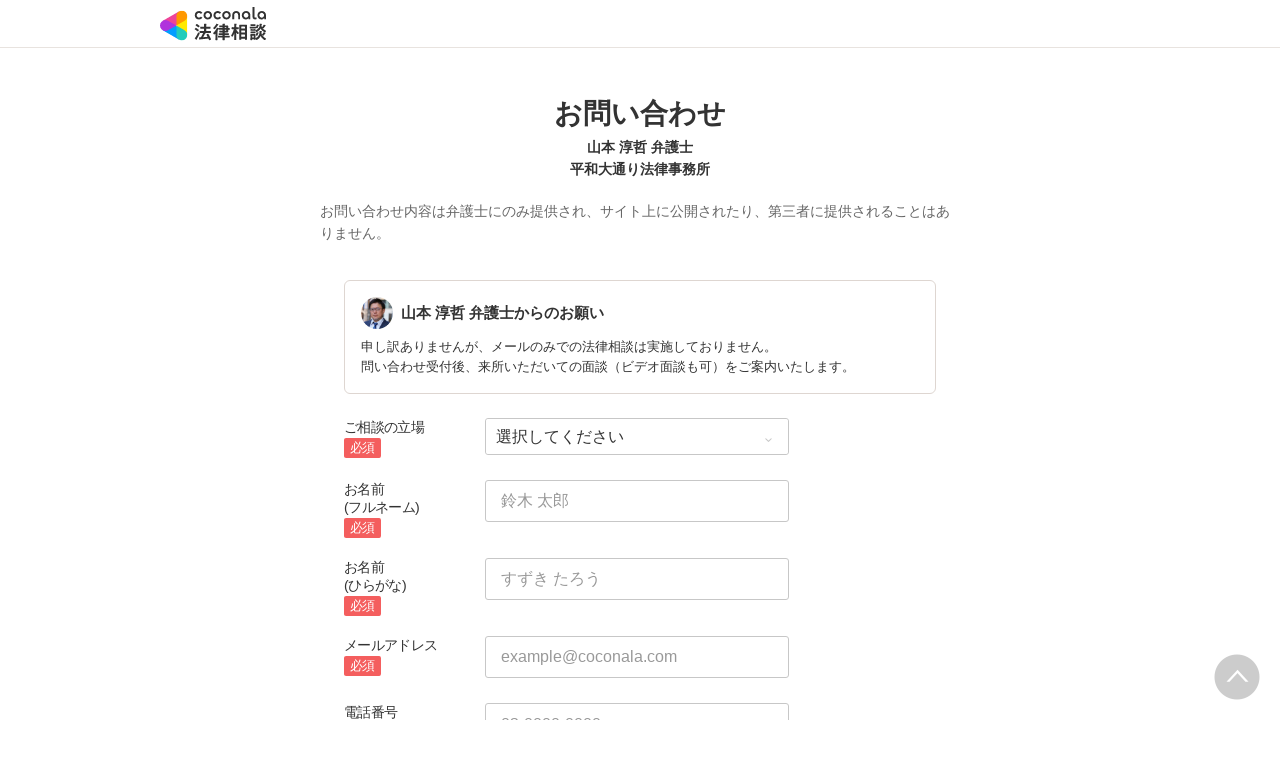

--- FILE ---
content_type: text/html; charset=utf-8
request_url: https://legal.coconala.com/lawyers/987/contact
body_size: 16832
content:
<!DOCTYPE html>
<html lang="ja">
  <head>
    <meta charset="utf-8">
<meta content="IE=edge" http-equiv="X-UA-Compatible">
<meta name="viewport" content="width=device-width, initial-scale=1.0, viewport-fit=cover">
<title>お問い合わせ | 山本 淳哲弁護士 平和大通り法律事務所</title>
<link rel="icon shortcut" type="image/x-icon" href="/assets/favicon.ico">
<link rel="icon shortcut" type="image/png" href="/assets/favicon.png">
<link rel="icon" type="image/svg+xml" href="/assets/favicon.svg" sizes="any">
<link rel="mask-icon" href="/assets/favicon.svg" color="black">
<link rel="apple-touch-icon" href="/assets/touch-icon-180x180.png" sizes="180x180">
<link rel="icon shortcut" type="image/png" href="/assets/touch-icon-192x192.png" sizes="192x192">
<meta name="description" content="山本 淳哲弁護士にメールにてお問い合わせをすることができます。平和大通り法律事務所の所在地は広島県広島市中区河原町1-26　広島県環衛ビル4階です。ココナラ法律相談ではインタビューを始め、プロフィール、注力分野など弁護士の個性が伝わる情報を確認できます。">
<link rel="canonical" href="https://legal.coconala.com/lawyers/987">
<meta property="og:site_name" content="ココナラ法律相談">
<meta property="og:type" content="website">
<meta property="og:title" content="お問い合わせ | 山本 淳哲弁護士 平和大通り法律事務所">
<meta property="og:url" content="https://legal.coconala.com/lawyers/987/contact">
<meta property="og:image" content="https://legal.coconala.com/assets/images/common/og-03d1de8262.png">
<meta property="og:description" content="山本 淳哲弁護士にメールにてお問い合わせをすることができます。平和大通り法律事務所の所在地は広島県広島市中区河原町1-26　広島県環衛ビル4階です。ココナラ法律相談ではインタビューを始め、プロフィール、注力分野など弁護士の個性が伝わる情報を確認できます。">
<meta property="og:locale" content="ja_JP">
<meta name="csrf-param" content="authenticity_token" />
<meta name="csrf-token" content="pYlA7MCilps9T8sCKS_1NU2B9taBQI0sJqRs61jdAbji3hWx68JQIbb4iFWKDe2iTcXRR0wgcoiY1seA8wuHXg" />

    <link rel="stylesheet" href="/assets/stylesheets/legal-application-6d59f52c9f.css" media="all" />
    <link rel="stylesheet" href="/assets/stylesheets/v2/legal-application-e0b913c467.css" media="all" />
    <script>
      window.COCONALA_LEGAL = {
        coconalaRootPath: 'https://coconala.com',
        user: {
          isLoggedIn: false,
          coconalaUserId: null
        }
      };
    </script>
  </head>
  <body class="legalPage is-header-unfixed legal-lawyers-Page new-contact-Action">
    <script>
  window.dataLayer = window.dataLayer || [];
  window.dataLayer.push({
    'coconala_user_id': null,
    'lawyer_id': null,
    'client_uuid': '6d9c5713-7f31-42e9-a99c-fc499f9d778d',
  });
</script>
<!-- Google Tag Manager -->
<noscript><iframe src="//www.googletagmanager.com/ns.html?id=GTM-WMWMHP"
height="0" width="0" style="display:none;visibility:hidden"></iframe></noscript>
<script>(function(w,d,s,l,i){w[l]=w[l]||[];w[l].push({'gtm.start':
new Date().getTime(),event:'gtm.js'});var f=d.getElementsByTagName(s)[0],
j=d.createElement(s),dl=l!='dataLayer'?'&l='+l:'';j.async=true;j.src=
'//www.googletagmanager.com/gtm.js?id='+i+dl;f.parentNode.insertBefore(j,f);
})(window,document,'script','dataLayer','GTM-WMWMHP');
</script>
<!-- End Google Tag Manager -->

    <noscript class="noscript">JavaScriptを有効にしてください</noscript>
    
      <header
  id="vue__page-header"
  class="pageHeader -non-sticky "
  data-vue-app="page-header"
>
  <div class="pageHeader__main">
    <div class="pageHeader__mainInner">
      <h1 class="pageHeader__logo">
        <a href="/">
          <svg width="106" height="34" viewbox="0 0 106 34" fill="none" xmlns="http://www.w3.org/2000/svg"><title>ココナラ法律相談</title>
<g clip-path="url(#a)"><path d="M16.383 18.523H5.46l-2.73 4.72 16.382 9.442 2.73-4.72-5.46-9.442z" fill="#009DFF"></path><path d="M21.844 27.964h5.46V9.081h-5.46l-5.461 9.442 5.46 9.441z" fill="#FFEA00"></path><path d="M5.46 18.523l-2.73-4.721L19.113 4.36l2.73 4.72-5.46 9.443H5.46z" fill="#E49"></path><path d="M0 18.523a5.458 5.458 0 0 0 5.46 5.451c1.022 0 2.447-.55 3.267-1.041l7.656-4.41-7.656-4.41c-.82-.486-2.245-1.042-3.266-1.042A5.458 5.458 0 0 0 0 18.523z" fill="#B033DD"></path><path d="M24.574 32.685a5.448 5.448 0 0 0 1.999-7.446c-.508-.884-1.704-1.843-2.534-2.306l-7.656-4.41v8.825c-.011.949.224 2.459.732 3.342a5.463 5.463 0 0 0 7.46 1.995z" fill="#2CB"></path><path d="M24.574 4.36a5.468 5.468 0 0 0-7.46 1.995c-.507.883-.742 2.393-.731 3.342v8.826l7.656-4.41c.83-.464 2.026-1.423 2.534-2.306a5.448 5.448 0 0 0-1.999-7.447z" fill="#F90"></path></g><path d="M47.783 12.46c-1.228 0-2.245-.393-3.05-1.182-.806-.788-1.208-1.798-1.207-3.03 0-1.228.402-2.24 1.206-3.036.804-.795 1.821-1.192 3.051-1.19 1.241 0 2.26.394 3.06 1.183.798.79 1.197 1.804 1.197 3.044 0 1.23-.399 2.24-1.198 3.03-.798.789-1.818 1.183-3.059 1.182zm-1.621-2.562a2.343 2.343 0 0 0 3.248 0 2.478 2.478 0 0 0 0-3.305 2.364 2.364 0 0 0-3.248 0 2.482 2.482 0 0 0 0 3.305zM66.46 12.46c-1.23 0-2.248-.393-3.052-1.182-.804-.788-1.206-1.798-1.206-3.03 0-1.228.402-2.24 1.206-3.036.804-.795 1.821-1.192 3.051-1.19 1.24 0 2.26.394 3.06 1.183.798.79 1.197 1.804 1.197 3.044 0 1.23-.4 2.24-1.198 3.03-.798.789-1.818 1.183-3.059 1.182zm-1.625-2.562a2.343 2.343 0 0 0 3.248 0 2.478 2.478 0 0 0 0-3.305 2.365 2.365 0 0 0-3.248 0 2.482 2.482 0 0 0 0 3.305zm30.591.667a.952.952 0 0 1-.628-.194.656.656 0 0 1-.237-.536v-9.6A.236.236 0 0 0 94.325 0h-1.502a.236.236 0 0 0-.236.236v9.73c0 .735.225 1.334.67 1.785.445.45 1.05.67 1.798.67a3.72 3.72 0 0 0 1.442-.327.235.235 0 0 0 .142-.268l-.222-1.207a.238.238 0 0 0-.302-.182 2.473 2.473 0 0 1-.689.128zM72.252 7.918c0-1.21.362-2.161 1.088-2.855.725-.693 1.671-1.04 2.838-1.041 1.157 0 2.1.347 2.83 1.041.73.695 1.095 1.646 1.096 2.855v4.155a.237.237 0 0 1-.237.236h-1.498a.236.236 0 0 1-.236-.236V7.971c0-.642-.182-1.138-.544-1.49a2.143 2.143 0 0 0-2.822 0c-.364.352-.545.85-.544 1.49v4.1a.237.237 0 0 1-.237.236h-1.499a.236.236 0 0 1-.235-.236V7.918zm13.586 4.542a3.837 3.837 0 0 1-2.877-1.198c-.773-.799-1.16-1.803-1.16-3.013s.408-2.22 1.223-3.029c.814-.799 1.847-1.198 3.098-1.198 1.208 0 2.215.389 3.019 1.167.804.779 1.206 1.757 1.206 2.934v3.945a.236.236 0 0 1-.236.236h-1.354a.236.236 0 0 1-.235-.236v-1.09c-.611.989-1.506 1.483-2.684 1.483zm1.876-2.562a2.449 2.449 0 0 0 0-3.297 2.354 2.354 0 0 0-3.257 0 2.422 2.422 0 0 0 0 3.297 2.354 2.354 0 0 0 3.257 0zm13.777 2.562a3.843 3.843 0 0 1-2.878-1.198c-.772-.799-1.158-1.803-1.158-3.013s.407-2.22 1.22-3.029c.816-.799 1.848-1.198 3.099-1.198 1.208 0 2.215.389 3.02 1.167.805.779 1.207 1.757 1.206 2.934v3.945a.235.235 0 0 1-.237.236h-1.356a.235.235 0 0 1-.236-.236v-1.09c-.609.989-1.503 1.483-2.68 1.483zm1.868-2.562a2.445 2.445 0 0 0 0-3.297 2.353 2.353 0 0 0-3.256 0 2.426 2.426 0 0 0 0 3.297 2.352 2.352 0 0 0 3.256 0zm-63.189.292a2.161 2.161 0 0 1-1.223.362 2.027 2.027 0 0 1-1.544-.654 2.515 2.515 0 0 1 0-3.297 2.032 2.032 0 0 1 1.544-.654 2.14 2.14 0 0 1 1.23.362c.176.118.331.263.461.43a.235.235 0 0 0 .32.043l1.239-.868a.235.235 0 0 0 .053-.337 3.924 3.924 0 0 0-.637-.655 4.062 4.062 0 0 0-2.65-.9c-1.208 0-2.207.4-2.996 1.198-.788.8-1.182 1.809-1.181 3.029 0 1.222.393 2.229 1.181 3.022.788.792 1.787 1.19 2.997 1.19a4.077 4.077 0 0 0 2.655-.891 3.8 3.8 0 0 0 .645-.66.239.239 0 0 0-.054-.336l-1.24-.868a.234.234 0 0 0-.318.044 2.02 2.02 0 0 1-.483.44zm18.676 0a2.16 2.16 0 0 1-1.222.362 2.027 2.027 0 0 1-1.545-.654 2.515 2.515 0 0 1 0-3.297 2.032 2.032 0 0 1 1.545-.654c.437-.008.866.119 1.23.362.175.118.33.262.46.429a.235.235 0 0 0 .318.044l1.241-.868a.237.237 0 0 0 .054-.337 3.888 3.888 0 0 0-.64-.656 4.06 4.06 0 0 0-2.647-.9c-1.21 0-2.209.4-2.996 1.2-.788.798-1.182 1.808-1.182 3.028 0 1.222.394 2.229 1.182 3.022.788.792 1.786 1.19 2.996 1.19a4.076 4.076 0 0 0 2.648-.891c.24-.193.458-.415.645-.66a.238.238 0 0 0-.055-.337l-1.238-.867a.235.235 0 0 0-.319.044c-.134.172-.294.32-.475.44zM39.717 26.493c0-.442-1.188-1.12-1.381-1.12-.235 0-.318.236-.346.346-.649 1.41-1.961 3.939-2.956 5.169-.014.028-.028.041-.055.07-.083.11-.18.248-.18.4 0 .138.138.332.801.857l.042.041c.511.415.773.608.912.608.193 0 .317-.193.317-.359 0-.07-.013-.152-.027-.221-.014-.07-.028-.124-.028-.18 0-.124.11-.304.194-.442.041-.055 2.707-4.671 2.707-5.169z" fill="#333"></path><path d="M50.465 24.02c-.345 0-.704.013-1.05.013-.345.014-.704.014-1.05.014h-1.754c-.29 0-.373-.083-.373-.373v-1.659c0-.29.083-.373.373-.373h1.478c.318 0 .65.014.953.028.318.014.636.027.967.027.097 0 .249-.013.346-.11.138-.138.138-.373.138-.802v-.166c0-.428 0-.65-.138-.801-.097-.097-.249-.11-.36-.11-.234 0-.524.013-.828.013-.36.014-.719.014-1.078.014h-1.478c-.29 0-.373-.083-.373-.373v-.898c0-.54.028-.733.138-.843l.055-.042c.11-.083.235-.166.235-.346 0-.303-.317-.345-.483-.359h-.028c-.318-.041-1.395-.152-1.644-.152-.304 0-.456.125-.456.373 0 .056 0 .139.014.208.055.373.055.843.055 1.313v.718c0 .29-.083.373-.373.373H42.55c-.345 0-.718-.014-1.063-.014-.304-.013-.594-.013-.843-.013-.11 0-.263.014-.373.124-.138.138-.138.373-.138.746v.221c0 .401 0 .636.138.788.11.11.262.125.36.125.317 0 .635-.014.952-.028a21.7 21.7 0 0 1 .954-.028h1.201c.29 0 .373.083.373.373v1.659c0 .29-.082.373-.373.373h-1.574c-.346 0-.705-.014-1.05-.014-.346-.014-.705-.014-1.05-.014-.152 0-.318.014-.428.125-.139.138-.139.373-.139.774v.138c0 .4 0 .622.139.76.11.11.276.124.442.124.345 0 .704-.013 1.05-.013.345-.014.704-.014 1.05-.014h.621c.221.027.221.124.221.166 0 .041-.014.069-.027.11l-.014.014c-.594 1.354-1.133 2.419-1.852 3.787-.138.262-.234.318-.566.345-.262.042-.525.042-.787.042-.47 0-.788 0-.788.4 0 .208.249 1.065.318 1.258.152.525.221.788.553.788.22 0 .29-.138.359-.249l.027-.055c.07-.166.097-.166.125-.166l.801-.07c2.252-.193 4.586-.386 6.866-.69h.124c.207 0 .304.069.4.304.084.221.18.428.236.58l.027.07c.18.456.263.663.594.663.304 0 1.575-.429 1.575-.926 0-.47-1.506-3.428-1.52-3.455-.276-.525-.732-1.3-1.063-1.742a.486.486 0 0 0-.415-.234c-.234 0-1.547.373-1.547.856 0 .125.194.484.829 1.562l.028.055c.014.028.041.07.055.11.041.084.124.208.124.264 0 .124-.124.151-.193.165a93.6 93.6 0 0 1-3.868.346c-.166 0-.166-.07-.166-.11 0 0 .014-.014.014-.028.014-.014.014-.042.027-.056a68.614 68.614 0 0 0 1.575-2.985l.194-.387c.027-.041.041-.055.152-.069.428 0 .47-.235.47-.332 0-.138-.084-.235-.194-.304h2.86c.345 0 .704.014 1.05.014.345.014.704.014 1.05.014.151 0 .317-.014.442-.124.138-.138.138-.36.138-.76v-.139c0-.4 0-.635-.138-.774-.097-.11-.222-.138-.429-.138zM35.96 18.685l.041.027c.594.387 1.478 1.01 1.672 1.203.22.207.65.497.801.497.47 0 1.133-1.008 1.133-1.271 0-.18-.124-.304-.221-.4a30.778 30.778 0 0 0-1.216-.9c-.995-.787-1.285-.87-1.423-.87-.428 0-1.119 1.064-1.119 1.3-.014.22.152.317.332.414zm-.87 3.869c.027.028.068.042.11.07.704.47 1.368.953 1.975 1.464.028.028.056.042.097.083.138.11.29.235.442.235.47 0 1.092-1.022 1.092-1.285 0-.249-.429-.608-1.147-1.147a.867.867 0 0 1-.152-.11c-.014-.014-1.312-1.01-1.644-1.01-.387 0-1.078.968-1.078 1.3 0 .207.139.29.304.4zm34.08-1.547c-.11 0-.22 0-.318.013-.096 0-.193.014-.29.014-.262 0-.345-.083-.345-.373-.014-.249 0-.497 0-.732 0-.166.014-.332.014-.498 0-.815-.415-.981-1.023-.981-.207 0-.4.014-.594.014-.193.014-.373.014-.552.014h-1.009c-.276 0-.359-.083-.373-.36v-.055c.014-.304.028-.428.166-.54a.3.3 0 0 0 .07-.04c.096-.056.22-.139.22-.305 0-.304-.359-.345-.525-.359h-.069c-.138 0-.317-.014-.497-.027a15.69 15.69 0 0 0-1.05-.042c-.11 0-.456 0-.456.36 0 .027 0 .068.014.11 0 .027.014.055.014.083 0 .083.014.166.014.262.013.208.027.415.027.595-.014.248-.096.331-.359.331h-.94c-.262 0-.524-.014-.787-.014-.262-.013-.539-.013-.815-.013-.497 0-.497.318-.497.898 0 .622 0 .898.525.898.276 0 .538-.014.801-.014.249-.013.511-.013.774-.013h1.008c.235 0 .304.083.304.304v.235c0 .207-.083.29-.304.29h-.967c-.331 0-.663-.014-.98-.014-.319-.014-.664-.014-.995-.014-.125 0-.401 0-.512.263v.014c-.013 0-.027-.014-.041-.014-.235-.11-1.382-.594-1.575-.594-.249 0-.345.193-.414.359l-.014.014c-.718 1.492-2.059 3.358-3.33 4.643l-.027.028c-.11.11-.276.276-.276.47 0 .373.856 1.23 1.215 1.23.249 0 .58-.332.884-.677l.014-.014c.028-.028.042-.042.056-.042.013 0 .041 0 .041.097v3.538c0 .36-.014.732-.014 1.092-.014.345-.014.719-.014 1.064 0 .691.36.691 1.064.691.69 0 1.036 0 1.036-.691 0-.346-.014-.719-.014-1.064-.014-.36-.014-.719-.014-1.092V25.65c0-.47.014-.635.125-.705l.027-.013c.139-.07.277-.139.277-.332 0-.346-.346-.373-.498-.387h-.027c-.042-.014-.055-.014-.055-.028v-.014l.013-.013c.512-.802.857-1.382 1.078-1.783.18-.36.22-.373.414-.415h.014v.07c0 .51.028.815.553.815.331 0 .677-.014.994-.014.332-.014.663-.014.995-.014h.967c.235 0 .304.07.304.304v.235c0 .207-.083.29-.304.29H61.31c-.263 0-.525-.014-.788-.014-.262-.013-.539-.013-.815-.013-.497 0-.497.317-.497.94 0 .635 0 .925.525.925.276 0 .538-.014.801-.014.249-.013.511-.013.774-.013h1.008c.235 0 .304.083.304.304v.124c0 .235-.083.304-.304.304H61.2c-.331 0-.663-.014-.995-.014-.331-.013-.663-.013-.994-.013-.553 0-.553.345-.553.925v.056c0 .345 0 .58.138.732.083.083.221.125.415.125.331 0 .677-.014.994-.028.332-.014.663-.028.995-.028h1.12c.234 0 .303.083.303.304v.166c0 .235-.083.304-.304.304H60.44c-.331 0-.663-.014-.994-.014-.332-.013-.663-.013-.995-.013-.553 0-.553.331-.553.926 0 .58 0 .926.553.926.331 0 .677-.014.995-.014.331-.014.663-.014.994-.014h1.81c.304 0 .36.124.36.332.013.331 0 .663-.015.98-.014.25-.014.498-.014.747 0 .705.346.705 1.092.705.704 0 1.064 0 1.064-.691 0-.249-.014-.498-.014-.746-.014-.332-.028-.664-.014-1.01 0-.248.097-.33.36-.33h2.099c.318 0 .65.013.967.013.332.014.663.014 1.008.014.194 0 .332-.042.415-.125.138-.138.138-.359.138-.732v-.125c0-.359 0-.58-.138-.732-.083-.083-.221-.124-.415-.124-.331 0-.676.014-1.008.014-.318.013-.65.013-.967.013h-2.169c-.235 0-.304-.069-.304-.304v-.166c0-.235.07-.304.304-.304h1.34c.332 0 .663.014.995.028.331.014.663.028 1.008.028.553 0 .553-.304.553-.926 0-.595 0-.926-.539-.926-.345 0-.69.014-1.022.014-.318.013-.663.013-.995.013h-1.34c-.235 0-.304-.069-.304-.304v-.124c0-.235.07-.304.304-.304h1.078c.18 0 .373 0 .566.014.193 0 .4.014.594.014.608 0 1.008-.166 1.008-.954 0-.18 0-.346-.013-.525a6.982 6.982 0 0 1 0-.76c0-.277.083-.36.345-.373.097 0 .194 0 .29.013.11 0 .207.014.318.014.193 0 .332-.041.414-.124.139-.138.139-.373.139-.719v-.124c0-.36 0-.58-.139-.733-.11-.138-.234-.18-.428-.18zm-2.873-.25c0 .18-.11.291-.29.291h-1.023c-.193 0-.304-.11-.304-.29v-.235a.29.29 0 0 1 .304-.304h1.023c.18 0 .29.124.29.304v.235zm-1.617 2.35a.29.29 0 0 1 .304-.304h1.023c.18 0 .29.125.29.304v.235c0 .18-.11.29-.29.29h-1.023c-.193 0-.304-.11-.304-.29v-.235zm-10.153-.871c.732 0 3.246-3.952 3.274-3.98.152-.248.166-.262.331-.29.235-.041.373-.166.373-.345 0-.25-.276-.346-.566-.443l-.152-.055c-.511-.193-1.009-.387-1.188-.387-.221 0-.304.18-.36.29l-.013.014c-.525 1.023-1.727 2.667-2.584 3.51l-.055.056c-.138.124-.276.276-.276.483 0 .429.898 1.148 1.216 1.148zM86.99 19.5c.015-.276.015-.553.015-.83 0-.746-.249-.994-1.009-.994-.193 0-.4 0-.608.014-.207 0-.4.013-.594.013h-3.37c-.208 0-.415 0-.622-.013-.207 0-.414-.014-.622-.014-.718 0-.967.262-.967.995 0 .276 0 .567.014.843 0 .276.014.539.014.801v9.827c0 .345-.014.704-.014 1.05-.014.345-.014.705-.014 1.05 0 .636.36.636 1.064.636.705 0 1.022 0 1.022-.636v-.235c0-.22.07-.29.29-.29h3.067c.221 0 .29.07.29.29v.29c0 .194.042.318.139.415.152.152.4.166.773.166h.125c.69 0 1.036 0 1.036-.622 0-.36-.014-.719-.014-1.064a26.655 26.655 0 0 1-.014-1.05v-9.827a8.034 8.034 0 0 1 0-.815zm-5.373 3.939h2.956c.235 0 .346.11.373.36v1.409c-.027.249-.138.36-.373.387h-2.942c-.249-.028-.36-.152-.387-.387v-1.396c.041-.332.235-.373.373-.373zm3.343-2.211c-.027.262-.124.359-.373.386h-2.942c-.263-.027-.36-.138-.387-.386v-1.203c.028-.248.152-.36.373-.4h2.942c.249.027.36.138.387.386v1.217zm-3.343 6.191h2.943c.248.028.359.138.386.387v1.63c-.027.25-.138.36-.373.388h-2.942c-.249-.028-.36-.152-.387-.387v-1.631c.028-.249.152-.36.373-.387zm-3.011-1.838l-.028-.028a24.141 24.141 0 0 1-2.183-2.722c-.083-.11-.097-.166-.097-.318.014-.276.111-.373.373-.373h.18c.276 0 .566.014.815.027.207.014.415.028.58.028.166 0 .29-.041.373-.124.152-.152.152-.415.152-.83v-.151c0-.429 0-.678-.152-.83-.11-.11-.276-.124-.386-.124-.18 0-.374.014-.58.014-.25.014-.512.014-.802.014h-.18c-.276 0-.373-.097-.373-.374v-1.368c0-.442.014-.801.152-.912a.108.108 0 0 0 .056-.055c.096-.083.18-.152.18-.304 0-.304-.319-.346-.484-.36h-.028c-.262-.041-1.299-.152-1.547-.152-.36 0-.428.208-.428.374 0 .055 0 .124.013.193.056.373.056.788.056 1.202v1.369c0 .29-.083.373-.373.373h-.36c-.276 0-.552-.014-.8-.014-.208-.014-.415-.014-.581-.014-.11 0-.276.014-.387.125-.152.151-.152.4-.152.829v.152c0 .428 0 .677.152.829.083.083.208.124.373.124.166 0 .373-.014.58-.027.25-.014.54-.028.816-.028h.041c.262 0 .262.152.262.221v.042c0 .027-.013.055-.013.082-.401 1.3-1.23 3.704-2.376 5.404-.125.166-.29.415-.29.636 0 .442.815 1.12 1.215 1.12.263 0 .373-.18.456-.319l.041-.069c.622-1.008.981-1.88 1.396-3.026v3.662c0 .429-.014.87-.014 1.3-.014.414-.014.842-.014 1.27 0 .664.373.664 1.036.664.705 0 1.064 0 1.064-.69 0-.43-.014-.858-.028-1.286a37.97 37.97 0 0 1-.027-1.272v-4.312l.027.028c.249.4.58.816.967 1.271.07.097.221.305.456.305.387 0 1.133-.76 1.133-1.161 0-.138-.152-.29-.262-.415zm18.801-.249a.795.795 0 0 1-.138-.027 1.547 1.547 0 0 0-.304-.055c-.29 0-.359.234-.414.4l-.014.056c-.124.428-.387 1.257-.76 1.893l-.041.083c-.056.097-.11.193-.11.318 0 .552 1.229.718 1.367.718.249 0 .373-.166.47-.331a20 20 0 0 0 .718-1.783c.083-.276.124-.346.304-.373.22-.056.276-.18.276-.263 0-.235-.331-.387-1.257-.608l-.097-.028zm1.451-4.505c-.705.981-1.81 1.866-2.984 2.363l-.055.028c-.152.055-.304.124-.387.249.014-.111.014-.25.014-.429V22.9c0-.346 0-.553-.138-.677-.083-.083-.208-.125-.387-.125-.11 0-.263 0-.429.014-.234.014-.51.028-.773.028h-1.547c-.263 0-.54-.014-.774-.028-.18-.014-.318-.014-.428-.014-.18 0-.304.042-.387.125-.138.138-.138.345-.138.677v.138c0 .346 0 .567.138.705.083.083.207.124.387.124.096 0 .234 0 .4-.014.235-.013.511-.027.802-.027h1.547c.276 0 .552.014.787.027.166.014.318.014.415.014.18 0 .304-.041.386-.124.028-.028.042-.055.07-.083v.014c0 .4.828 1.41 1.243 1.41.594 0 3.08-1.742 3.896-3.483.027-.042.041-.055.082-.055.028 0 .042 0 .097.069.553 1.078 1.409 1.99 2.805 2.985l.11.069c.608.442 1.036.705 1.243.705.456 0 1.147-.982 1.147-1.368 0-.18-.124-.277-.318-.374-1.285-.787-2.569-1.644-3.357-2.777.346.248.857.414 1.023.414.234 0 .386-.18.497-.318l.041-.055c.539-.622.981-1.285 1.299-1.783.097-.152.124-.152.318-.207.221-.055.276-.194.276-.29 0-.221-.249-.318-.415-.387l-.041-.014c-.069-.028-.193-.083-.345-.138-.47-.208-.843-.36-1.009-.36-.207 0-.29.166-.345.277a13.71 13.71 0 0 1-1.34 1.907c-.166.166-.249.304-.276.428a3.86 3.86 0 0 1-.373-.967 1.665 1.665 0 0 1-.056-.442c0-.042 0-.11.014-.139v-.04c0-.167 0-.319.014-.485 0-.166.014-.331.014-.47.014-.138.027-.152.096-.193l.014-.014c.111-.069.29-.18.29-.345 0-.277-.304-.318-.511-.346-.041 0-.083-.014-.124-.014-.069 0-.207-.014-.373-.027-.359-.028-.801-.07-.939-.07-.415 0-.47.29-.47.512v.166c.014 1.16.014 2.335-.746 3.372zm-7.888-1.852c.207 0 .428-.014.635-.014.207-.014.428-.014.65-.014h1.436c.207 0 .428.014.635.014.208.014.429.014.65.014.18 0 .304-.042.387-.125.138-.138.138-.345.138-.677v-.069c0-.553 0-.884-.539-.884-.166 0-.36.014-.566.014-.221.013-.456.013-.691.013h-1.437c-.235 0-.47-.014-.69-.014-.208-.013-.387-.013-.567-.013-.193 0-.318.041-.4.124-.139.138-.139.346-.139.691v.125c0 .345 0 .552.138.677.056.096.18.138.36.138z" fill="#333"></path><path d="M104.701 25.526c-.455-.18-.746-.29-.87-.29-.193 0-.276.18-.331.276-.208.414-.829 1.258-1.189 1.672l-.041.041c-.138.166-.276.305-.276.484 0 .028 0 .056.014.07-.194-.388-.332-.816-.456-1.341l-.014-.07c-.014-.124-.028-.234-.028-.359 0-.18.014-.359.014-.539.014-.18.014-.373.014-.552 0-.111 0-.125.124-.208l.028-.014c.083-.069.235-.18.235-.331 0-.277-.332-.318-.567-.346-.041 0-.083-.014-.124-.014-.18-.013-1.05-.096-1.23-.096-.414 0-.47.262-.47.483 0 1.77-.082 3.04-1.27 4.602-.65.871-1.63 1.687-2.625 2.198-.041.028-.11.055-.166.11 0-.165-.014-.317-.014-.483v-2.032c0-.152 0-.29.014-.428 0-.138.014-.277.014-.401 0-.677-.262-.954-.898-.954-.124 0-.249.014-.36.014-.123.014-.234.014-.344.014H91.95c-.125 0-.25-.014-.36-.014-.11-.014-.234-.014-.359-.014-.773 0-.884.512-.884.954 0 .138 0 .276.014.415 0 .138.014.276.014.414v2.53c0 .22-.014.428-.014.649-.014.221-.014.442-.014.663 0 .125.014.277.124.387.125.125.332.138.65.138h.193c.36 0 .566 0 .69-.124.111-.11.125-.276.125-.428v-.125c0-.262 0-.276.36-.276h1.063c.11 0 .152.055.221.22l.014.029c.083.234.331.276.843.276.594 0 .897-.028.897-.567v-.138c.277.456.87.968 1.188.968.208 0 .58-.263.719-.36 1.326-.898 2.293-1.81 3.025-3.524.028-.069.056-.069.083-.069.028 0 .055.028.097.083.691 1.271 1.602 2.322 2.887 3.317.373.304.857.663 1.119.663.484 0 1.326-.94 1.326-1.354 0-.194-.207-.318-.386-.415-1.092-.69-1.838-1.299-2.556-2.114-.401-.443-.691-.83-.912-1.216.276.345.995.663 1.216.663.235 0 .373-.138.497-.277a17.9 17.9 0 0 0 1.257-1.74c.097-.153.097-.167.263-.18.221-.028.331-.166.331-.305 0-.166-.138-.304-.387-.387a4.52 4.52 0 0 0-.594-.248zm-10.927 3.538v1.064c-.028.248-.138.36-.373.387h-.884c-.249-.028-.36-.139-.387-.387v-1.05c.028-.263.138-.374.373-.374h.898c.235 0 .345.097.373.36zm-2.058-7.684h2.403c.249 0 .511.014.76.014.249.013.497.013.732.013.346 0 .498-.11.54-.359.027-.07.054-.07.082-.07.014 0 .028.015.055.015.138.069.608.29.884.29.194 0 .346-.097.456-.29a17.29 17.29 0 0 0 .76-1.838l.014-.042c.083-.235.124-.4.207-.428.249-.042.4-.166.4-.346 0-.304-.414-.414-1.022-.566-.18-.056-.594-.152-.773-.152-.304 0-.36.22-.415.373l-.013.055a10.528 10.528 0 0 1-.65 1.824c-.11-.22-.331-.22-.483-.22-.249 0-.498 0-.76.013-.249 0-.497.014-.746.014h-2.404c-.248 0-.497 0-.746-.014-.248 0-.51-.014-.76-.014-.552 0-.552.304-.552.87v.07c0 .346 0 .567.138.691.083.083.221.124.428.124.249 0 .511-.014.76-.014.194-.013.456-.013.705-.013z" fill="#333"></path><path d="M94.907 24.572c-.097 0-.249 0-.415.014a13.92 13.92 0 0 1-.787.027h-1.547c-.25 0-.525-.013-.76-.027-.18-.014-.332-.014-.442-.014-.18 0-.304.041-.387.124-.138.139-.138.346-.124.664v.124c0 .332 0 .54.138.677.083.083.207.125.4.125.138 0 .304-.014.47-.014.207-.014.456-.028.705-.028h1.547c.262 0 .47.014.69.014.18.014.346.014.512.014.538 0 .538-.332.538-.87 0-.485 0-.83-.538-.83z" fill="#333"></path><defs><clippath id="a"><path fill="#fff" transform="translate(0 3.63)" d="M0 0h27.305v29.787H0z"></path></clippath></defs></svg>
</a>      </h1>
    </div>
  </div>
</header>

      <div class="l-container ">
        <div class="l-container__inner">
          


<div class="l-main is-full" data-vue-app="lawyers/new-contact">
  <div class="lawyerNewContact">
    <section class="lawyerNewContact__form">
      <div class="lawyerNewContact__form__inner" v-cloak>
        <contact-form-with-recommend-lawyers-vue
          class="contact-form--lawyer-new-contact"
          :prefectures="[[1,&quot;北海道&quot;],[2,&quot;青森県&quot;],[3,&quot;岩手県&quot;],[4,&quot;宮城県&quot;],[5,&quot;秋田県&quot;],[6,&quot;山形県&quot;],[7,&quot;福島県&quot;],[13,&quot;東京都&quot;],[14,&quot;神奈川県&quot;],[12,&quot;千葉県&quot;],[11,&quot;埼玉県&quot;],[8,&quot;茨城県&quot;],[9,&quot;栃木県&quot;],[10,&quot;群馬県&quot;],[15,&quot;新潟県&quot;],[20,&quot;長野県&quot;],[19,&quot;山梨県&quot;],[17,&quot;石川県&quot;],[16,&quot;富山県&quot;],[18,&quot;福井県&quot;],[23,&quot;愛知県&quot;],[22,&quot;静岡県&quot;],[21,&quot;岐阜県&quot;],[24,&quot;三重県&quot;],[27,&quot;大阪府&quot;],[28,&quot;兵庫県&quot;],[26,&quot;京都府&quot;],[25,&quot;滋賀県&quot;],[29,&quot;奈良県&quot;],[30,&quot;和歌山県&quot;],[34,&quot;広島県&quot;],[33,&quot;岡山県&quot;],[35,&quot;山口県&quot;],[31,&quot;鳥取県&quot;],[32,&quot;島根県&quot;],[37,&quot;香川県&quot;],[38,&quot;愛媛県&quot;],[39,&quot;高知県&quot;],[36,&quot;徳島県&quot;],[40,&quot;福岡県&quot;],[41,&quot;佐賀県&quot;],[42,&quot;長崎県&quot;],[43,&quot;熊本県&quot;],[44,&quot;大分県&quot;],[45,&quot;宮崎県&quot;],[46,&quot;鹿児島県&quot;],[47,&quot;沖縄県&quot;],[99,&quot;海外&quot;]]"
          action-path="/lawyers/987/contact"
          current-user-email=""
          email-display=inquiry
          lawyer-id="987"
          lawyer-name="山本 淳哲"
          lawyer-icon="https://legal-image-distribution.legal.coconala.com/h52stahztp0389t1t6hqkblki6ju?width=200&amp;height=200&amp;crop=true"
          email-notes-display="email_notes"
          email-notes="申し訳ありませんが、メールのみでの法律相談は実施しておりません。
問い合わせ受付後、来所いただいての面談（ビデオ面談も可）をご案内いたします。"
          offer-remark="【メール予約・問い合わせは２４時間受付中】 折り返しは営業時間内となりますので，予めご了承ください。 土日祝・夜間のご相談は事前に予約をお願いいたします。"
          office-name="平和大通り法律事務所"
          :user-business-types="[{&quot;value&quot;:&quot;individual&quot;,&quot;label&quot;:&quot;個人（自身のプライベートな相談）&quot;},{&quot;value&quot;:&quot;corporation&quot;,&quot;label&quot;:&quot;法人（会社側としてのご相談）&quot;},{&quot;value&quot;:&quot;sole_proprietor&quot;,&quot;label&quot;:&quot;個人事業主（事業としてのご相談）&quot;}]"
          :is-allowed-reservation="true"
          :is-allowed-mail-consultation="false"
          :is-allowed-availability-asking="true"
          :is-allowed-price-consultation="true"
          :is-allowed-reservation-modify="false"
          :categories="[{&quot;id&quot;:1,&quot;name&quot;:&quot;離婚・男女問題&quot;,&quot;seo&quot;:&quot;不倫・浮気・離婚といった話題は芸能界・政界などメディアに取り上げられる場においても数を増しています。実際離婚・男女問題に関する相談は法律相談の中でも大きな割合を占める分野であり、身近に起こりうる法律問題であると言えます。離婚を切りだされてしまった、離婚を考え始めている、浮気・不倫がばれてしまったという場合、問題が進行してから弁護士を探すよりも、問題として認知した時点で相談したほうが、より選択肢も多く、解決が容易なことも多いようです。離婚を含む、結婚にまつわる法的対応では金銭が関わる面も多くあります。慰謝料・養育費、財産分与といった部分です。また子供がいる場合は、親権についても話し合う必要があります。離婚の際に検討しなければならない項目や必要な手続き、対応について、弁護士に依頼することで必要な情報を迅速にインプットすることもできます。離婚という問題の前で悩むことも多い中、自分に合った信頼できる弁護士を見つけておくことで、いつ、何をすべきなのか、どうするのが一番自分にとって、家族にとって、良い未来につながるのか、法律という側面で相談できる心強いパートナーとして、納得のいく結果のための一助となるはずです。&quot;,&quot;created_at&quot;:&quot;2018-04-02T06:12:12.000+09:00&quot;,&quot;updated_at&quot;:&quot;2024-01-15T17:13:16.000+09:00&quot;},{&quot;id&quot;:2,&quot;name&quot;:&quot;相続・遺言&quot;,&quot;seo&quot;:&quot;家族・親戚関係に突如ふりかかる問題として相続に関するトラブルがあります。いざご親族が他界されてから、問題が表面化することも多く、問題が表面化するまでのさまざまな感情なども相まって、遺産分割といった側面だけでなく、感情的な問題が解決を阻むことも多くあるようです。また相続される財産は、お金といった分割可能なものだけでなく、不動産など、すでにその場に住み生活をしている親族がいるケースなど、当事者の生活がおびやかされる場合もあります。こうしたことから問題解決のために弁護士が必要となります。こうしたケースでは緊急度が高くなり、明日にでも弁護士が必要といった状況の場合も出てきます。高齢化社会が進む中、自身の親が元気なうちから、介護などの問題と合わせて、相続という問題まで見通しておくことができると、あとあとに残される子供、孫たちの家族間での信頼関係を守り、よりよい未来を実現できるのではないでしょうか。不動産などについてはあらかじめ合意形成をしておくことも重要になってきます。こうした場合も弁護士を依頼することで、スムーズに遺言書の作成などの準備を整えることができます。&quot;,&quot;created_at&quot;:&quot;2018-04-02T06:12:12.000+09:00&quot;,&quot;updated_at&quot;:&quot;2018-04-02T06:12:12.000+09:00&quot;},{&quot;id&quot;:3,&quot;name&quot;:&quot;交通事故&quot;,&quot;seo&quot;:&quot;最近では自動車保険に弁護士特約がついているケースなどもあり、交通事故において弁護士を依頼するケースが大きく増加しています。なぜこのような状況が増えているかというと、交通事故の被害者になってしまった場合、弁護士を介することで、保険会社からの賠償金の額が増額される可能性が多くあるためです。通常、交通事故においては加害者が加入する自動車保険会社からの支払いで保障が実施されるため、保険会社も企業であり、保険会社としては支払いを小さくおさえたいといった力学が働きます。このため、本来裁判所の判断であればもっと支払われるべき金額が大きいといったケースが出てくるのです。弁護士を依頼することで保険会社とのやりとり、加害者とのやりとりを弁護士が行い、被害者の負担を減らすことができるとともに、被害に見合った適切な補償を受けることができるようになります。&quot;,&quot;created_at&quot;:&quot;2018-04-02T06:12:12.000+09:00&quot;,&quot;updated_at&quot;:&quot;2018-04-02T06:12:12.000+09:00&quot;},{&quot;id&quot;:4,&quot;name&quot;:&quot;借金・債務整理&quot;,&quot;seo&quot;:&quot;カードローン、サラ金、キャッシング等で借金を背負い悩んでいる方は弁護士に相談することで、こうした借金問題を解決あるいは改善の方向に進めることができる場合があります。債務整理とは複数の借金などを整理する方法です。任意整理、特定調停、個人再生、自己破産といった方法があり、どのようなケースでどういった対応をとるべきなのかは、借金・債務整理の分野に注力している弁護士にご自身の状況を詳しく伝えた上で提案してもらうのがよいでしょう。また借金の返済期間などによっては過払い金の請求が可能な場合や利息についての減額などの対応ができる場合もあります。&quot;,&quot;created_at&quot;:&quot;2018-04-02T06:12:12.000+09:00&quot;,&quot;updated_at&quot;:&quot;2018-04-02T06:12:12.000+09:00&quot;},{&quot;id&quot;:5,&quot;name&quot;:&quot;インターネット&quot;,&quot;seo&quot;:&quot;PC、スマートフォン、タブレットとインターネットに接続できる端末が増加し、ネット接続機会は増えています。こうした状況で、インターネット上のトラブルは増加するとともに、多様化しています。ネット掲示板の書き込みによる誹謗中傷、名誉毀損、風評被害といったトラブルをはじめ、出会い系サービスでのトラブルや、ネットを介した架空請求などの金銭に関わるトラブルなど、弁護士に相談することで対処可能な場合があります。またインターネット上で通信される写真・画像・音声・動画といったデータに関する知的財産権や著作権にしても、法律問題として相談されるケースが増えています。&quot;,&quot;created_at&quot;:&quot;2018-04-02T06:12:12.000+09:00&quot;,&quot;updated_at&quot;:&quot;2018-04-02T06:12:12.000+09:00&quot;},{&quot;id&quot;:6,&quot;name&quot;:&quot;労働・雇用&quot;,&quot;seo&quot;:&quot;残業代の不払い（サービス残業）、退職勧告、解雇、パワハラ、セクハラなどのハラスメントなど仕事していく上で労働上のトラブルに見舞われるケースがあります。不当な対応であると感じていても、社内で直訴した場合に、自分に不利になるのではないか、仕事を失うのではないかといった不安もあり、行動に移せないことも多い問題です。弁護士に相談することで、問題解決の糸口を探ることができる場合があります。証拠の集め方やどのように手続きを進めるべきなのか、労働・雇用上の問題を解決するために、一緒に戦ってくれる弁護士を探しましょう。&quot;,&quot;created_at&quot;:&quot;2018-04-02T06:12:12.000+09:00&quot;,&quot;updated_at&quot;:&quot;2018-04-02T06:12:12.000+09:00&quot;},{&quot;id&quot;:7,&quot;name&quot;:&quot;刑事事件&quot;,&quot;seo&quot;:&quot;刑事事件を起こしてしまった、あるいは何かの間違いで逮捕されてしまった、家族が急に逮捕されてしまった、など刑事事件では突然弁護士が必要になるケースが出てきます。勾留されてしまった場合、弁護士を依頼することで、今後の手続きに準備をもって対応できるといった点や、必要な着替えなどを弁護士に持ってきてもらうことなどもできます。被疑者になってしまった場合には、私選または国選で弁護人をつけることになります。犯罪の内容によっては弁護活動により刑罰に差が出てくる場合もあり、保釈についても弁護士をつけることで、資料を提出するといった手をうち、勾留の必要性がないといったアピールをすることもできます。&quot;,&quot;created_at&quot;:&quot;2018-04-02T06:12:12.000+09:00&quot;,&quot;updated_at&quot;:&quot;2018-04-02T06:12:12.000+09:00&quot;},{&quot;id&quot;:8,&quot;name&quot;:&quot;詐欺・消費者問題&quot;,&quot;seo&quot;:&quot;消費者問題とは身近なところにあるトラブルです。オンラインショッピンや、テレビでの通販、訪問販売に関わるトラブルであったり、投資詐欺、振り込め詐欺などもこうした問題の一部です。誇大広告や劣悪な商品の販売といったケースもあります。些細なトラブルのようであっても被害金額は何百万円といったケースもあり、高齢者が狙われるケースもあります。こうした問題に巻き込まれてしまった場合、弁護士に相談することで法律に基いて、どんな対応ができるのか、被害を取り戻すためにできることはあるのかといった具体的な方針・見通しを知ることができます。&quot;,&quot;created_at&quot;:&quot;2018-04-02T06:12:12.000+09:00&quot;,&quot;updated_at&quot;:&quot;2021-10-07T15:34:54.000+09:00&quot;},{&quot;id&quot;:9,&quot;name&quot;:&quot;債権回収&quot;,&quot;seo&quot;:&quot;期日になっても売掛金に対する支払がない場合や、貸したお金が返ってこないといった債権回収に関わるトラブルでは弁護士に依頼することで迅速な対応が可能になり、回収できる金額を結果として増やすことができるかもしれません。債権回収のために選択可能なオプションを理解した上で、どのような対応をすればよいのか、弁護士に相談することで明確にすることができます。&quot;,&quot;created_at&quot;:&quot;2018-04-02T06:12:12.000+09:00&quot;,&quot;updated_at&quot;:&quot;2018-04-02T06:12:12.000+09:00&quot;},{&quot;id&quot;:10,&quot;name&quot;:&quot;不動産・住まい&quot;,&quot;seo&quot;:&quot;不動産に関するトラブル、相談では、遺産相続に関わるケースなどが挙げられます。また不動産を所有している場合、その住人が家賃を滞納しているケースや何か問題があり、立退きをお願いしたい場合などもあります。住まいに関するトラブルでは欠陥住宅に関わるトラブルも出てきています。地震などが起こった際にこうした問題が発覚することもあるようです。不動産絡みの問題の場合、弁護士だけでなく、その他の士業との連携が必要になるケースもあり、不動産分野に注力している弁護士に相談することでスムーズに対応してもらうことができます。&quot;,&quot;created_at&quot;:&quot;2018-04-02T06:12:12.000+09:00&quot;,&quot;updated_at&quot;:&quot;2018-04-02T06:12:12.000+09:00&quot;},{&quot;id&quot;:11,&quot;name&quot;:&quot;医療・介護問題&quot;,&quot;seo&quot;:&quot;病院での手術など、医療措置を受けた際になんらかの問題が発生した場合、医療過誤、医療ミスといった言葉が頭をよぎるかもしれません。医療過誤に関する訴訟では、高い専門性や対応の進め方に経験値があるほうが依頼者にとって有利に働く可能性があります。医療過誤の被害に遭ったと思われる場合、どういった法的手段があり、どのように進めていくべきなのか、医療過誤分野に注力している弁護士のアドバイスを得ることが望ましいでしょう。医療過誤関連の民事訴訟での勝率は患者側で2割程度とも言われています。これは示談になるケースがあるため、その数字はここには現れません。&quot;,&quot;created_at&quot;:&quot;2018-04-02T06:12:12.000+09:00&quot;,&quot;updated_at&quot;:&quot;2021-10-07T15:35:06.000+09:00&quot;},{&quot;id&quot;:12,&quot;name&quot;:&quot;外国人・国際問題&quot;,&quot;seo&quot;:&quot;言語の違い、文化の違い、習慣の違い、法律の違いと、外国人あるいは国際問題に関わる法律問題は様々な障害があります。弁護士を探す際にはこうした違いを理解している、語学力がある、国際問題における経験が豊富といったポイントで最適な弁護士を探す必要がでてきます。具体的な問題としては、雇用・就労に関する問題、ビザに関する問題、そして国際結婚での離婚に関わる問題などが挙げられます。また企業法務では国際企業法務と呼ばれる分野であったり、海外企業との契約、海外での支社設立などが挙げられます。&quot;,&quot;created_at&quot;:&quot;2018-04-02T06:12:13.000+09:00&quot;,&quot;updated_at&quot;:&quot;2018-04-02T06:12:13.000+09:00&quot;},{&quot;id&quot;:13,&quot;name&quot;:&quot;企業法務&quot;,&quot;seo&quot;:&quot;企業法務は会社およびそのビジネスを守り、育てていくために重要なポイントです。継続的に弁護士に確認したい内容が発生する、契約書の確認などが発生する場合では、顧問弁護士を置くことも検討すべきでしょう。それほどの法務業務が発生しない場合や会社の規模が小さい状況では継続的な費用も負担となるためスポットで弁護士にサポートを依頼するといった方法もあります。例えば会社が倒産した場合、買収をしたい場合、あるいは買収などに付随する交渉・渉外、自社の知的財産の適切な保護など弁護士によるサポートでビジネスを円滑に進められる場合があります。フリーランスや個人事業主であってもビジネスには契約など法的知識が必要となるケースが数多くあります。いざというときのために相談できる弁護士を見つけておくことは企業にとっても重要です。&quot;,&quot;created_at&quot;:&quot;2018-04-02T06:12:13.000+09:00&quot;,&quot;updated_at&quot;:&quot;2018-04-02T06:12:13.000+09:00&quot;},{&quot;id&quot;:14,&quot;name&quot;:&quot;税務訴訟&quot;,&quot;seo&quot;:&quot;税務訴訟の中には大きく2種類に分類され、行政訴訟に該当するもの、民事訴訟に該当するものがあります。ご自身の抱える問題が税金に関するものであった場合、まずその問題がどのような性質なものなのか、民事なのか行政なのか、その判断から難しいのではないでしょうか。問題の内容を見極めるためにも弁護士に早めの相談をすることも考えられます。税務署長等が行った課税処分等に対して、不服がある場合、異議申し立てや審査請求、訴訟提起といった法的手段をとることも考えられます。&quot;,&quot;created_at&quot;:&quot;2018-04-02T06:12:13.000+09:00&quot;,&quot;updated_at&quot;:&quot;2018-04-02T06:12:13.000+09:00&quot;},{&quot;id&quot;:15,&quot;name&quot;:&quot;行政事件&quot;,&quot;seo&quot;:&quot;行政事件では公権力の行使の適法性などを争い、その取消や変更などを求める訴訟があります。こうした行政事件訴訟では大きく2つに分類することができます。ひとつは客観的な法秩序の適性維持を目的とする客観訴訟と呼ばれるもので、もうひとつは個人的な権利利益の保護を目的とする主観訴訟と呼ばれるものです。具体的には住民事件などが行政事件訴訟に含まれます。&quot;,&quot;created_at&quot;:&quot;2018-04-02T06:12:13.000+09:00&quot;,&quot;updated_at&quot;:&quot;2018-04-02T06:12:13.000+09:00&quot;}]"
          :lawyer-categories="[1,2,3,4,5,6,7,8,9,10,13,14,15]"
        >
        </contact-form-with-recommend-lawyers-vue>
      </div>
    </section>
  </div>
</div>

        </div>
      </div>
        <footer class="pageFooter" data-vue-app="page-footer">
  <a
    href="javascript:;"
    class="pageFooter__goTop"
    v-scroll-to="{ target: 'body' }"
    v-if="$store.state.ui.isShowFooterGoTop"
  ></a>
  <div class="pageFooter__inner">
    <nav class="pageFooter__menu">
      <div class="pageFooter__menuBlock">
        <div class="pageFooter__menuTitle" role="heading" aria-level="2">ココナラ法律相談について</div>
        <div class="pageFooter__menuContent">
          <ul class="pageFooter__menuList">
            <li class="pageFooter__menuListItem">
              <a href="/about">
                <i class="entypo-icon-right-open-mini"></i>ココナラ法律相談とは
</a>            </li>
            <li class="pageFooter__menuListItem">
              <a href="/bbses">
                <i class="entypo-icon-right-open-mini"></i>法律Q&amp;A
</a>            </li>
            <li class="pageFooter__menuListItem">
              <a href="https://legalmedia.coconala.com/">
                <i class="entypo-icon-right-open-mini"></i>法律相談ガイド
</a>            </li>
            <li class="pageFooter__menuListItem">
              <a target="_blank" href="https://coconala.com/pages/about">
                <i class="entypo-icon-right-open-mini"></i>ココナラとは
</a>            </li>
            <li class="pageFooter__menuListItem">
              <a target="_blank" href="https://legalclient-coconala.zendesk.com/hc/ja">
                <i class="entypo-icon-right-open-mini"></i>よくあるご質問
</a>            </li>
            <li class="pageFooter__menuListItem">
              <a href="/inquiry">
                <i class="entypo-icon-right-open-mini"></i>運営へのお問い合わせ
</a>            </li>
          </ul>
          <ul class="pageFooter__menuList">
            <li class="pageFooter__menuListItem">
              <a href="https://docs.google.com/forms/d/e/1FAIpQLSfvIDQiarz8dThaDohs_WiGL98e70zb2NtI9q2vtxYq5Cp93w/viewform?usp=sf_link">
                <i class="entypo-icon-right-open-mini"></i>ご意見・ご要望
</a>            </li>
            <li class="pageFooter__menuListItem">
              <a href="/terms">
                <i class="entypo-icon-right-open-mini"></i>利用規約
</a>            </li>
            <li class="pageFooter__menuListItem">
              <a target="_blank" href="https://coconala.com/pages/privacy">
                <i class="entypo-icon-right-open-mini"></i>プライバシーポリシー
</a>            </li>
            <li class="pageFooter__menuListItem">
              <a target="_blank" href="https://coconala.com/pages/cookie_policy">
                <i class="entypo-icon-right-open-mini"></i>外部送信ポリシー
</a>            </li>
            <li class="pageFooter__menuListItem">
              <a href="/lawyer/about">
                <i class="entypo-icon-right-open-mini"></i>掲載をご検討の弁護士の方へ
</a>            </li>
          </ul>
        </div>
      </div>
      <div class="pageFooter__menuBlock">
        <div class="pageFooter__menuTitle" role="heading" aria-level="2">会社情報</div>
        <div class="pageFooter__menuContent">
          <ul class="pageFooter__menuList">
            <li class="pageFooter__menuListItem">
              <a target="_blank" href="https://coconala.co.jp/company">
                <i class="entypo-icon-right-open-mini"></i>運営会社
</a>            </li>
            <li class="pageFooter__menuListItem">
              <a target="_blank" href="https://coconala.co.jp/recruit/">
                <i class="entypo-icon-right-open-mini"></i>採用情報
</a>            </li>
          </ul>
        </div>
      </div>
    </nav>
    <p class="pageFooter__copyright">&copy; 2016 coconala Inc.</p>
  </div>
</footer>

    <div data-vue-app="media-queries"><media-queries-vue /></div>
    <div data-vue-app="modals">
      <tel-modal-vue
        :user-id="null"
        :purpose-options="[{&quot;value&quot;:&quot;request_reservation&quot;,&quot;label&quot;:&quot;面談予約したい&quot;},{&quot;value&quot;:&quot;request_availability_asking&quot;,&quot;label&quot;:&quot;対応可能か確認したい&quot;},{&quot;value&quot;:&quot;request_call_consultation&quot;,&quot;label&quot;:&quot;電話相談したい&quot;},{&quot;value&quot;:&quot;request_price_consultation&quot;,&quot;label&quot;:&quot;費用について確認したい&quot;},{&quot;value&quot;:&quot;request_reservation_modify&quot;,&quot;label&quot;:&quot;面談予約の変更/キャンセル&quot;},{&quot;value&quot;:&quot;request_post_meeting_inquiry&quot;,&quot;label&quot;:&quot;面談済でお問い合わせしたい&quot;},{&quot;value&quot;:&quot;request_post_contract_inquiry&quot;,&quot;label&quot;:&quot;委任契約済でお問い合わせしたい&quot;},{&quot;value&quot;:&quot;request_not_planed&quot;,&quot;label&quot;:&quot;依頼予定なし、アドバイスがほしい&quot;},{&quot;value&quot;:&quot;request_in_consideration&quot;,&quot;label&quot;:&quot;依頼検討中、まずは情報収集したい&quot;},{&quot;value&quot;:&quot;request_is_planned&quot;,&quot;label&quot;:&quot;依頼予定、依頼する弁護士を選びたい&quot;},{&quot;value&quot;:&quot;request_second_opinion&quot;,&quot;label&quot;:&quot;別の弁護士に依頼済、セカンドオピニオン希望&quot;},{&quot;value&quot;:&quot;other&quot;,&quot;label&quot;:&quot;その他&quot;}]"
        :user-business-type-options="[{&quot;value&quot;:&quot;individual&quot;,&quot;label&quot;:&quot;個人（自身のプライベートな相談）&quot;},{&quot;value&quot;:&quot;corporation&quot;,&quot;label&quot;:&quot;法人（会社側としてのご相談）&quot;},{&quot;value&quot;:&quot;sole_proprietor&quot;,&quot;label&quot;:&quot;個人事業主（事業としてのご相談）&quot;}]"
      />
    </div>
    <script src="/assets/javascripts/shared-2c65b7e93d18b96b4eab.js"></script>
    <script src="/assets/javascripts/legal-application-2c65b7e93d18b96b4eab.js"></script>
  </body>
</html>
